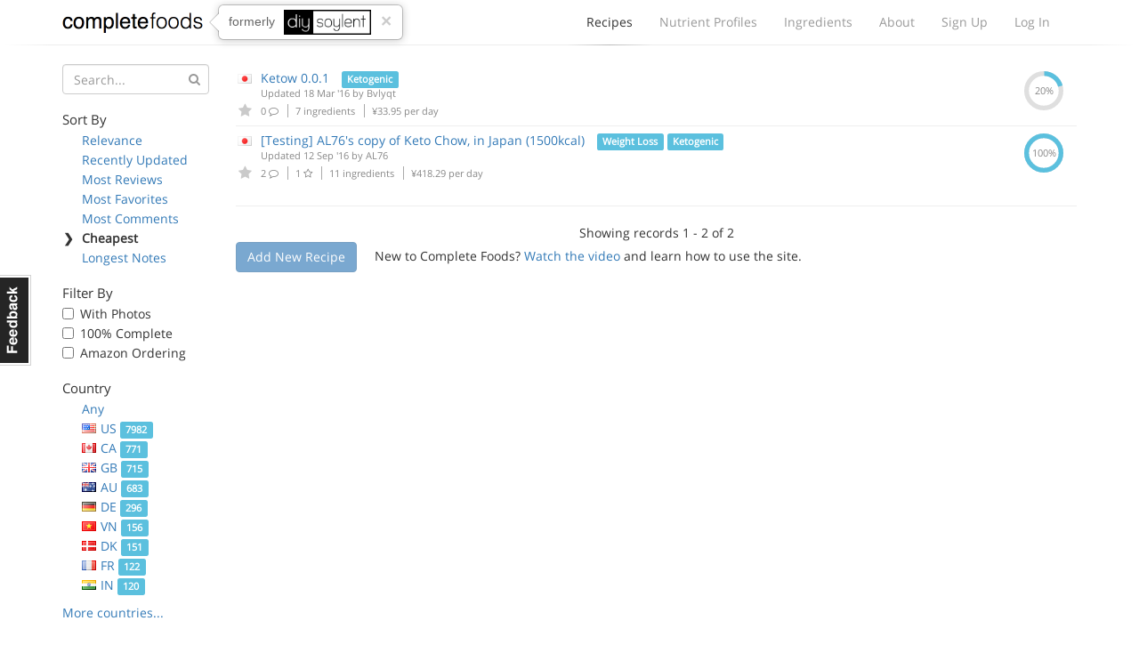

--- FILE ---
content_type: text/html; charset=utf-8
request_url: https://www.completefoods.co/diy/recipes/?countries=JP&tags=Ketogenic&sort=dailyCost
body_size: 4445
content:
<!DOCTYPE html><html lang="en"><head><title>Complete Food Recipes | Complete Foods</title><meta name="apple-mobile-web-app-title" content="Complete Foods"><meta name="viewport" content="width=device-width, initial-scale=1"><link rel="icon" type="image/png" href="/favicon.ico"><link rel="canonical" href="https://www.completefoods.co/diy/recipes/?countries=JP&amp;tags=Ketogenic&amp;sort=dailyCost"><link href="/diy/app2-5001241e.css" rel="stylesheet"><script src="/diy/app2-4bb3d901.js"></script></head><body><div id="fb-root"></div><div class="navbar"><div class="container"><div style="position: relative" class="navbar-header"><button type="button" data-toggle="collapse" data-target="#navbar-collapse" class="navbar-toggle"><span class="sr-only">Toggle navigation</span><i class="fa fa-bars"></i></button><a href="/" class="navbar-brand">Complete Foods</a><div class="popover right previously hidden-xs"><div class="arrow"></div><div class="popover-content">formerly<img src="/diy/images/logo2x.png" alt="DIY Soylent"></div><a href="#" class="close">&times;</a></div></div><div id="navbar-collapse" class="collapse navbar-collapse"><ul class="nav navbar-nav navbar-right"><li class="active"><a href="/diy/recipes">Recipes<span class="b"></span></a></li><li><a href="/diy/nutrient-profiles">Nutrient Profiles<span class="b"></span></a></li><li class="hidden-sm"><a href="/diy/ingredients">Ingredients<span class="b"></span></a></li><li><a href="/diy/wiki">About<span class="b"></span></a></li><li><a href="/diy/signup">Sign Up<span class="b"></span></a></li><li><a href="/diy/login">Log In<span class="b"></span></a></li></ul></div></div><div class="l"><div class="l1"></div><div class="l2"></div><div class="l3"></div></div></div><div class="container"><div class="row"><div class="col-sm-4 col-md-3 col-lg-2"><button type="button" data-toggle="collapse" data-target="#filters-collapse" style="padding: 0; margin: 0 12px" class="navbar-toggle"><span class="sr-only">Toggle filters</span><i class="fa fa-bars"></i></button><h1 class="visible-xs">Recipes</h1><div id="filters-collapse" style="padding: 0" class="collapse navbar-collapse recipe-filters"><form method="GET"><div class="form-group has-feedback"><input type="hidden" name="countries" value="JP"><input type="hidden" name="tags" value="Ketogenic"><input type="hidden" name="sort" value="dailyCost"><input type="text" name="q" placeholder="Search..." class="form-control"><i style="top: 10px; color: #999" class="fa fa-search form-control-feedback"></i></div></form><h5>Sort By</h5><ul class="sort-by"><li><span class="c">❯</span><a href="?countries=JP&amp;tags=Ketogenic">Relevance</a></li><li><span class="c">❯</span><a href="?countries=JP&amp;tags=Ketogenic&amp;sort=updatedAt">Recently Updated</a></li><li><span class="c">❯</span><a href="?countries=JP&amp;tags=Ketogenic&amp;sort=reviewsCount">Most Reviews</a></li><li><span class="c">❯</span><a href="?countries=JP&amp;tags=Ketogenic&amp;sort=favoritesCount">Most Favorites</a></li><li><span class="c">❯</span><a href="?countries=JP&amp;tags=Ketogenic&amp;sort=commentsCount">Most Comments</a></li><li class="active"><span class="c">❯</span>Cheapest</li><li><span class="c">❯</span><a href="?countries=JP&amp;tags=Ketogenic&amp;sort=descriptionWordCount">Longest Notes</a></li></ul><h5>Filter By</h5><ul class="filter-by"><li><label class="checkbox"><input type="checkbox" data-url="/diy/recipes/?countries=JP&amp;tags=Ketogenic&amp;sort=dailyCost&amp;photos=1" class="auto-filter"> With Photos</label></li><li><label class="checkbox"><input type="checkbox" data-url="/diy/recipes/?countries=JP&amp;tags=Ketogenic&amp;sort=dailyCost&amp;pctComplete=0.99" class="auto-filter"> 100% Complete</label></li><li><label class="checkbox"><input type="checkbox" data-url="/diy/recipes/?countries=JP&amp;tags=Ketogenic&amp;sort=dailyCost&amp;amazon=1" class="auto-filter"> Amazon Ordering</label></li></ul><h5>Country</h5><ul class="country-filters"><li><span class="c">❯</span><a href="?tags=Ketogenic&amp;sort=dailyCost">Any</a></li><li><span class="c">❯</span><a href="?countries=US&amp;tags=Ketogenic&amp;sort=dailyCost"><span class="flag flag-us"></span>US <span class="label label-info">7982</span></a></li><li><span class="c">❯</span><a href="?countries=CA&amp;tags=Ketogenic&amp;sort=dailyCost"><span class="flag flag-ca"></span>CA <span class="label label-info">771</span></a></li><li><span class="c">❯</span><a href="?countries=GB&amp;tags=Ketogenic&amp;sort=dailyCost"><span class="flag flag-gb"></span>GB <span class="label label-info">715</span></a></li><li><span class="c">❯</span><a href="?countries=AU&amp;tags=Ketogenic&amp;sort=dailyCost"><span class="flag flag-au"></span>AU <span class="label label-info">683</span></a></li><li><span class="c">❯</span><a href="?countries=DE&amp;tags=Ketogenic&amp;sort=dailyCost"><span class="flag flag-de"></span>DE <span class="label label-info">296</span></a></li><li><span class="c">❯</span><a href="?countries=VN&amp;tags=Ketogenic&amp;sort=dailyCost"><span class="flag flag-vn"></span>VN <span class="label label-info">156</span></a></li><li><span class="c">❯</span><a href="?countries=DK&amp;tags=Ketogenic&amp;sort=dailyCost"><span class="flag flag-dk"></span>DK <span class="label label-info">151</span></a></li><li><span class="c">❯</span><a href="?countries=FR&amp;tags=Ketogenic&amp;sort=dailyCost"><span class="flag flag-fr"></span>FR <span class="label label-info">122</span></a></li><li><span class="c">❯</span><a href="?countries=IN&amp;tags=Ketogenic&amp;sort=dailyCost"><span class="flag flag-in"></span>IN <span class="label label-info">120</span></a></li><li><span class="c">❯</span><a href="?countries=NZ&amp;tags=Ketogenic&amp;sort=dailyCost"><span class="flag flag-nz"></span>NZ <span class="label label-info">111</span></a></li><li><span class="c">❯</span><a href="?countries=NL&amp;tags=Ketogenic&amp;sort=dailyCost"><span class="flag flag-nl"></span>NL <span class="label label-info">110</span></a></li><li><span class="c">❯</span><a href="?countries=SE&amp;tags=Ketogenic&amp;sort=dailyCost"><span class="flag flag-se"></span>SE <span class="label label-info">101</span></a></li><li><span class="c">❯</span><a href="?countries=PL&amp;tags=Ketogenic&amp;sort=dailyCost"><span class="flag flag-pl"></span>PL <span class="label label-info">92</span></a></li><li><span class="c">❯</span><a href="?countries=BR&amp;tags=Ketogenic&amp;sort=dailyCost"><span class="flag flag-br"></span>BR <span class="label label-info">89</span></a></li><li><span class="c">❯</span><a href="?countries=SG&amp;tags=Ketogenic&amp;sort=dailyCost"><span class="flag flag-sg"></span>SG <span class="label label-info">87</span></a></li><li><span class="c">❯</span><a href="?countries=CN&amp;tags=Ketogenic&amp;sort=dailyCost"><span class="flag flag-cn"></span>CN <span class="label label-info">51</span></a></li><li><span class="c">❯</span><a href="?countries=BE&amp;tags=Ketogenic&amp;sort=dailyCost"><span class="flag flag-be"></span>BE <span class="label label-info">50</span></a></li><li><span class="c">❯</span><a href="?countries=AT&amp;tags=Ketogenic&amp;sort=dailyCost"><span class="flag flag-at"></span>AT <span class="label label-info">44</span></a></li><li><span class="c">❯</span><a href="?countries=MX&amp;tags=Ketogenic&amp;sort=dailyCost"><span class="flag flag-mx"></span>MX <span class="label label-info">42</span></a></li><li><span class="c">❯</span><a href="?countries=ES&amp;tags=Ketogenic&amp;sort=dailyCost"><span class="flag flag-es"></span>ES <span class="label label-info">42</span></a></li><li><span class="c">❯</span><a href="?countries=RU&amp;tags=Ketogenic&amp;sort=dailyCost"><span class="flag flag-ru"></span>RU <span class="label label-info">41</span></a></li><li class="active"><span class="c">❯</span><span class="flag flag-jp"></span>JP <span class="label label-info">36</span></li><li><span class="c">❯</span><a href="?countries=NO&amp;tags=Ketogenic&amp;sort=dailyCost"><span class="flag flag-no"></span>NO <span class="label label-info">36</span></a></li><li><span class="c">❯</span><a href="?countries=CZ&amp;tags=Ketogenic&amp;sort=dailyCost"><span class="flag flag-cz"></span>CZ <span class="label label-info">30</span></a></li><li><span class="c">❯</span><a href="?countries=CH&amp;tags=Ketogenic&amp;sort=dailyCost"><span class="flag flag-ch"></span>CH <span class="label label-info">28</span></a></li><li><span class="c">❯</span><a href="?countries=ZA&amp;tags=Ketogenic&amp;sort=dailyCost"><span class="flag flag-za"></span>ZA <span class="label label-info">26</span></a></li><li><span class="c">❯</span><a href="?countries=IE&amp;tags=Ketogenic&amp;sort=dailyCost"><span class="flag flag-ie"></span>IE <span class="label label-info">26</span></a></li><li><span class="c">❯</span><a href="?countries=TH&amp;tags=Ketogenic&amp;sort=dailyCost"><span class="flag flag-th"></span>TH <span class="label label-info">24</span></a></li><li><span class="c">❯</span><a href="?countries=LT&amp;tags=Ketogenic&amp;sort=dailyCost"><span class="flag flag-lt"></span>LT <span class="label label-info">23</span></a></li><li><span class="c">❯</span><a href="?countries=IT&amp;tags=Ketogenic&amp;sort=dailyCost"><span class="flag flag-it"></span>IT <span class="label label-info">23</span></a></li><li><span class="c">❯</span><a href="?countries=AR&amp;tags=Ketogenic&amp;sort=dailyCost"><span class="flag flag-ar"></span>AR <span class="label label-info">21</span></a></li><li><span class="c">❯</span><a href="?countries=IL&amp;tags=Ketogenic&amp;sort=dailyCost"><span class="flag flag-il"></span>IL <span class="label label-info">20</span></a></li><li><span class="c">❯</span><a href="?countries=FI&amp;tags=Ketogenic&amp;sort=dailyCost"><span class="flag flag-fi"></span>FI <span class="label label-info">16</span></a></li><li><span class="c">❯</span><a href="?countries=TR&amp;tags=Ketogenic&amp;sort=dailyCost"><span class="flag flag-tr"></span>TR <span class="label label-info">14</span></a></li><li><span class="c">❯</span><a href="?countries=PT&amp;tags=Ketogenic&amp;sort=dailyCost"><span class="flag flag-pt"></span>PT <span class="label label-info">13</span></a></li><li><span class="c">❯</span><a href="?countries=KR&amp;tags=Ketogenic&amp;sort=dailyCost"><span class="flag flag-kr"></span>KR <span class="label label-info">13</span></a></li><li><span class="c">❯</span><a href="?countries=MY&amp;tags=Ketogenic&amp;sort=dailyCost"><span class="flag flag-my"></span>MY <span class="label label-info">11</span></a></li><li><span class="c">❯</span><a href="?countries=TW&amp;tags=Ketogenic&amp;sort=dailyCost"><span class="flag flag-tw"></span>TW <span class="label label-info">11</span></a></li><li><span class="c">❯</span><a href="?countries=HK&amp;tags=Ketogenic&amp;sort=dailyCost"><span class="flag flag-hk"></span>HK <span class="label label-info">11</span></a></li><li><span class="c">❯</span><a href="?countries=HR&amp;tags=Ketogenic&amp;sort=dailyCost"><span class="flag flag-hr"></span>HR <span class="label label-info">10</span></a></li><li><span class="c">❯</span><a href="?countries=PH&amp;tags=Ketogenic&amp;sort=dailyCost"><span class="flag flag-ph"></span>PH <span class="label label-info">10</span></a></li><li><span class="c">❯</span><a href="?countries=ID&amp;tags=Ketogenic&amp;sort=dailyCost"><span class="flag flag-id"></span>ID <span class="label label-info">9</span></a></li><li><span class="c">❯</span><a href="?countries=CO&amp;tags=Ketogenic&amp;sort=dailyCost"><span class="flag flag-co"></span>CO <span class="label label-info">9</span></a></li><li><span class="c">❯</span><a href="?countries=GR&amp;tags=Ketogenic&amp;sort=dailyCost"><span class="flag flag-gr"></span>GR <span class="label label-info">7</span></a></li><li><span class="c">❯</span><a href="?countries=HU&amp;tags=Ketogenic&amp;sort=dailyCost"><span class="flag flag-hu"></span>HU <span class="label label-info">7</span></a></li><li><span class="c">❯</span><a href="?countries=SK&amp;tags=Ketogenic&amp;sort=dailyCost"><span class="flag flag-sk"></span>SK <span class="label label-info">7</span></a></li><li><span class="c">❯</span><a href="?countries=CL&amp;tags=Ketogenic&amp;sort=dailyCost"><span class="flag flag-cl"></span>CL <span class="label label-info">6</span></a></li><li><span class="c">❯</span><a href="?countries=EG&amp;tags=Ketogenic&amp;sort=dailyCost"><span class="flag flag-eg"></span>EG <span class="label label-info">6</span></a></li><li><span class="c">❯</span><a href="?countries=RS&amp;tags=Ketogenic&amp;sort=dailyCost"><span class="flag flag-rs"></span>RS <span class="label label-info">6</span></a></li><li><span class="c">❯</span><a href="?countries=EE&amp;tags=Ketogenic&amp;sort=dailyCost"><span class="flag flag-ee"></span>EE <span class="label label-info">5</span></a></li><li><span class="c">❯</span><a href="?countries=RO&amp;tags=Ketogenic&amp;sort=dailyCost"><span class="flag flag-ro"></span>RO <span class="label label-info">5</span></a></li><li><span class="c">❯</span><a href="?countries=LV&amp;tags=Ketogenic&amp;sort=dailyCost"><span class="flag flag-lv"></span>LV <span class="label label-info">5</span></a></li><li><span class="c">❯</span><a href="?countries=IS&amp;tags=Ketogenic&amp;sort=dailyCost"><span class="flag flag-is"></span>IS <span class="label label-info">5</span></a></li><li><span class="c">❯</span><a href="?countries=ME&amp;tags=Ketogenic&amp;sort=dailyCost"><span class="flag flag-me"></span>ME <span class="label label-info">4</span></a></li><li><span class="c">❯</span><a href="?countries=LB&amp;tags=Ketogenic&amp;sort=dailyCost"><span class="flag flag-lb"></span>LB <span class="label label-info">4</span></a></li><li><span class="c">❯</span><a href="?countries=AE&amp;tags=Ketogenic&amp;sort=dailyCost"><span class="flag flag-ae"></span>AE <span class="label label-info">4</span></a></li><li><span class="c">❯</span><a href="?countries=UY&amp;tags=Ketogenic&amp;sort=dailyCost"><span class="flag flag-uy"></span>UY <span class="label label-info">3</span></a></li><li><span class="c">❯</span><a href="?countries=IR&amp;tags=Ketogenic&amp;sort=dailyCost"><span class="flag flag-ir"></span>IR <span class="label label-info">3</span></a></li><li><span class="c">❯</span><a href="?countries=UA&amp;tags=Ketogenic&amp;sort=dailyCost"><span class="flag flag-ua"></span>UA <span class="label label-info">3</span></a></li><li><span class="c">❯</span><a href="?countries=MD&amp;tags=Ketogenic&amp;sort=dailyCost"><span class="flag flag-md"></span>MD <span class="label label-info">2</span></a></li><li><span class="c">❯</span><a href="?countries=CV&amp;tags=Ketogenic&amp;sort=dailyCost"><span class="flag flag-cv"></span>CV <span class="label label-info">2</span></a></li><li><span class="c">❯</span><a href="?countries=KG&amp;tags=Ketogenic&amp;sort=dailyCost"><span class="flag flag-kg"></span>KG <span class="label label-info">2</span></a></li><li><span class="c">❯</span><a href="?countries=BG&amp;tags=Ketogenic&amp;sort=dailyCost"><span class="flag flag-bg"></span>BG <span class="label label-info">2</span></a></li><li><span class="c">❯</span><a href="?countries=KH&amp;tags=Ketogenic&amp;sort=dailyCost"><span class="flag flag-kh"></span>KH <span class="label label-info">2</span></a></li><li><span class="c">❯</span><a href="?countries=BA&amp;tags=Ketogenic&amp;sort=dailyCost"><span class="flag flag-ba"></span>BA <span class="label label-info">2</span></a></li><li><span class="c">❯</span><a href="?countries=IO&amp;tags=Ketogenic&amp;sort=dailyCost"><span class="flag flag-io"></span>IO <span class="label label-info">1</span></a></li><li><span class="c">❯</span><a href="?countries=GE&amp;tags=Ketogenic&amp;sort=dailyCost"><span class="flag flag-ge"></span>GE <span class="label label-info">1</span></a></li><li><span class="c">❯</span><a href="?countries=KP&amp;tags=Ketogenic&amp;sort=dailyCost"><span class="flag flag-kp"></span>KP <span class="label label-info">1</span></a></li><li><span class="c">❯</span><a href="?countries=PE&amp;tags=Ketogenic&amp;sort=dailyCost"><span class="flag flag-pe"></span>PE <span class="label label-info">1</span></a></li><li><span class="c">❯</span><a href="?countries=PY&amp;tags=Ketogenic&amp;sort=dailyCost"><span class="flag flag-py"></span>PY <span class="label label-info">1</span></a></li><li><span class="c">❯</span><a href="?countries=CX&amp;tags=Ketogenic&amp;sort=dailyCost"><span class="flag flag-cx"></span>CX <span class="label label-info">1</span></a></li><li><span class="c">❯</span><a href="?countries=UM&amp;tags=Ketogenic&amp;sort=dailyCost"><span class="flag flag-um"></span>UM <span class="label label-info">1</span></a></li><li><span class="c">❯</span><a href="?countries=AF&amp;tags=Ketogenic&amp;sort=dailyCost"><span class="flag flag-af"></span>AF <span class="label label-info">1</span></a></li><li><span class="c">❯</span><a href="?countries=BS&amp;tags=Ketogenic&amp;sort=dailyCost"><span class="flag flag-bs"></span>BS <span class="label label-info">1</span></a></li><li><span class="c">❯</span><a href="?countries=NA&amp;tags=Ketogenic&amp;sort=dailyCost"><span class="flag flag-na"></span>NA <span class="label label-info">1</span></a></li><li><span class="c">❯</span><a href="?countries=MA&amp;tags=Ketogenic&amp;sort=dailyCost"><span class="flag flag-ma"></span>MA <span class="label label-info">1</span></a></li><li><span class="c">❯</span><a href="?countries=AQ&amp;tags=Ketogenic&amp;sort=dailyCost"><span class="flag flag-aq"></span>AQ <span class="label label-info">1</span></a></li><li><span class="c">❯</span><a href="?countries=PK&amp;tags=Ketogenic&amp;sort=dailyCost"><span class="flag flag-pk"></span>PK <span class="label label-info">1</span></a></li><li><span class="c">❯</span><a href="?countries=CU&amp;tags=Ketogenic&amp;sort=dailyCost"><span class="flag flag-cu"></span>CU <span class="label label-info">1</span></a></li><li><span class="c">❯</span><a href="?countries=KZ&amp;tags=Ketogenic&amp;sort=dailyCost"><span class="flag flag-kz"></span>KZ <span class="label label-info">1</span></a></li><li><span class="c">❯</span><a href="?countries=YT&amp;tags=Ketogenic&amp;sort=dailyCost"><span class="flag flag-yt"></span>YT <span class="label label-info">1</span></a></li><li><span class="c">❯</span><a href="?countries=CY&amp;tags=Ketogenic&amp;sort=dailyCost"><span class="flag flag-cy"></span>CY <span class="label label-info">1</span></a></li><li><span class="c">❯</span><a href="?countries=AS&amp;tags=Ketogenic&amp;sort=dailyCost"><span class="flag flag-as"></span>AS <span class="label label-info">1</span></a></li><li><span class="c">❯</span><a href="?countries=KE&amp;tags=Ketogenic&amp;sort=dailyCost"><span class="flag flag-ke"></span>KE <span class="label label-info">1</span></a></li><li><span class="c">❯</span><a href="?countries=RW&amp;tags=Ketogenic&amp;sort=dailyCost"><span class="flag flag-rw"></span>RW <span class="label label-info">1</span></a></li><li><span class="c">❯</span><a href="?countries=KW&amp;tags=Ketogenic&amp;sort=dailyCost"><span class="flag flag-kw"></span>KW <span class="label label-info">1</span></a></li></ul><a href="#" class="more-countries">More countries...</a><h5>Tags</h5><ul class="tag-list"><li><span class="c">❯</span><a href="?countries=JP&amp;sort=dailyCost">Any</a></li><li><span class="c">❯</span><a href="?countries=JP&amp;tags=Weight%20Loss&amp;sort=dailyCost">Weight Loss <span class="label label-info">1053</span></a></li><li><span class="c">❯</span><a href="?countries=JP&amp;tags=Bodybuilding&amp;sort=dailyCost">Bodybuilding <span class="label label-info">1011</span></a></li><li><span class="c">❯</span><a href="?countries=JP&amp;tags=Tasty!&amp;sort=dailyCost">Tasty! <span class="label label-info">898</span></a></li><li class="active"><span class="c">❯</span>Ketogenic <span class="label label-info">617</span></li><li><span class="c">❯</span><a href="?countries=JP&amp;tags=Vegan&amp;sort=dailyCost">Vegan <span class="label label-info">554</span></a></li><li><span class="c">❯</span><a href="?countries=JP&amp;tags=Natural&amp;sort=dailyCost">Natural <span class="label label-info">351</span></a></li><li><span class="c">❯</span><a href="?countries=JP&amp;tags=Weight%20Gain&amp;sort=dailyCost">Weight Gain <span class="label label-info">279</span></a></li><li><span class="c">❯</span><a href="?countries=JP&amp;tags=Gluten%20Free&amp;sort=dailyCost">Gluten Free <span class="label label-info">98</span></a></li><li><span class="c">❯</span><a href="?countries=JP&amp;tags=Baked&amp;sort=dailyCost">Baked <span class="label label-info">79</span></a></li><li><span class="c">❯</span><a href="?countries=JP&amp;tags=Solid&amp;sort=dailyCost">Solid <span class="label label-info">77</span></a></li><li><span class="c">❯</span><a href="?countries=JP&amp;tags=Kosher&amp;sort=dailyCost">Kosher <span class="label label-info">69</span></a></li><li><span class="c">❯</span><a href="?countries=JP&amp;tags=Fried&amp;sort=dailyCost">Fried <span class="label label-info">19</span></a></li><li><span class="c">❯</span><a href="?countries=JP&amp;tags=%E5%87%8F%E8%82%A5&amp;sort=dailyCost">减肥 <span class="label label-info">1</span></a></li><li><span class="c">❯</span><a href="?countries=JP&amp;tags=c%C3%A9tog%C3%A8ne&amp;sort=dailyCost">cétogène <span class="label label-info">1</span></a></li></ul></div></div><div class="col-sm-8 col-md-9 col-lg-10"><table class="table recipe-list"><thead><tr><th></th><th>Complete Food Recipe</th><th class="text-center">Complete</th></tr></thead><tbody><tr><td class="favorites"><span class="flag flag-jp"></span><a href="#" data-id="56d406c9c34690811221e533" data-toggle="tooltip" data-placement="bottom" title="Please login or sign up to favorite a recipe" class="favorite-recipe logged-out"><i class="fa fa-star"></i></a></td><td class="recipe-detail"><a href="/diy/recipes/ketow-001">Ketow 0.0.1</a> <span class="label label-info">Ketogenic</span><div class="updated">Updated 18 Mar '16 by <a href="/diy/users/Bvlyqt">Bvlyqt</a></div><div class="meta"><span title="Comments" class="comments"><a href="/diy/recipes/56d406c9c34690811221e533#disqus_thread"></a>0 <i class="fa fa-comment-o"></i></span><span class="num-ingredients"> 7 ingredients</span><span class="cost"> ¥33.95 per day</span></div></td><td class="text-center pct hidden-xs"><div><svg width="44" height="44" title="0.19990000000000002%" viewbox="0 0 100 100">
<circle cx="50" cy="50" r="44" fill="transparent" stroke-width="12" stroke="#dfdfdf"/>
<circle cx="50" cy="50" r="44" fill="transparent" stroke-width="12" stroke="#5bc0de" stroke-dasharray="55.264384687828766,221.195768828073" stroke-dashoffset="69.11503837897544" />
<text x="50" y="50" dominant-baseline="central" text-anchor="middle" fill="#888" font-size="24">20%</text>
</svg></div></td></tr><tr><td class="favorites"><span class="flag flag-jp"></span><a href="#" data-id="5788ce1f62f76885055c8790" data-toggle="tooltip" data-placement="bottom" title="Please login or sign up to favorite a recipe" class="favorite-recipe logged-out"><i class="fa fa-star"></i></a></td><td class="recipe-detail"><a href="/diy/recipes/testing-al76s-copy-of-keto-chow-in-japan-1500kcal">[Testing] AL76's copy of Keto Chow, in Japan (1500kcal)</a> <span class="label label-info">Weight Loss</span> <span class="label label-info">Ketogenic</span><div class="updated">Updated 12 Sep '16 by <a href="/diy/users/AL76">AL76</a></div><div class="meta"><span title="Comments" class="comments"><a href="/diy/recipes/5788ce1f62f76885055c8790#disqus_thread"></a>2 <i class="fa fa-comment-o"></i></span><span title="Favorites" class="favorites-count"> 1 <i class="fa fa-star-o"></i></span><span class="num-ingredients"> 11 ingredients</span><span class="cost"> ¥418.29 per day</span></div></td><td class="text-center pct hidden-xs"><div><svg width="44" height="44" title="0.9999%" viewbox="0 0 100 100">
<circle cx="50" cy="50" r="44" fill="transparent" stroke-width="12" stroke="#dfdfdf"/>
<circle cx="50" cy="50" r="44" fill="transparent" stroke-width="12" stroke="#5bc0de" stroke-dasharray="276.4325075005502,0.027646015351592723" stroke-dashoffset="69.11503837897544" />
<text x="50" y="50" dominant-baseline="central" text-anchor="middle" fill="#888" font-size="24">100%</text>
</svg></div></td></tr></tbody></table><hr><div class="text-center">Showing records 1 - 2 of 2</div><a href="#" data-toggle="tooltip" data-placement="right" title="Please login or sign up to add a recipe" class="btn btn-primary disabled">Add New Recipe</a><div style="display: inline-block; margin-left: 20px;">New to Complete Foods?  <a href="/diy/">Watch the video</a> and learn how to use the site.</div></div></div></div><div style="margin-top: 50px" class="l"><div class="l1"></div><div class="l2"></div><div class="l3"></div></div><div class="container"><div class="footer"><div class="col-md-3 logo"><span class="pm-logo"><span class="c">complete</span>foods</span></div><div class="col-md-6 text-center"><a href="#" data-tab="general" class="feedback-footer">Contact Us</a><span class="pipe"></span><a href="/diy/nutrient-profiles/calculator">Nutrient Calculator</a><span class="pipe"></span><a href="/diy/terms">Terms &amp; Privacy</a></div><div class="col-md-3 social-icons"><a href="https://twitter.com/completefoods" class="tw"><i class="fa fa-twitter"></i></a><a href="https://facebook.com/completefoodsco" class="fb"><i class="fa fa-facebook"></i></a></div></div></div><a href="#" class="feedback hidden-xs">Feedback</a><div style="display: none" class="modal modal-feedback fade"><div class="modal-dialog"><div class="modal-content"><div style="display: none;" class="loading"><i style="font-size: 100px" class="fa fa-spinner fa-spin"></i></div><div class="modal-header"><a data-dismiss="modal" class="close">&times;</a><h4 class="modal-title">Submit Feedback</h4></div><div class="modal-body"></div><div class="modal-footer"><button data-dismiss="modal" class="btn btn-default">Cancel</button><button type="submit" class="btn btn-primary submit-feedback">Submit Feedback</button></div></div></div></div><script>(function(i,s,o,g,r,a,m){i['GoogleAnalyticsObject']=r;i[r]=i[r]||function(){
(i[r].q=i[r].q||[]).push(arguments)},i[r].l=1*new Date();a=s.createElement(o),
m=s.getElementsByTagName(o)[0];a.async=1;a.src=g;m.parentNode.insertBefore(a,m)
})(window,document,'script','//www.google-analytics.com/analytics.js','ga');
ga('create', 'UA-42369796-1', 'www.completefoods.co');
ga('set', '&uid', null);
ga('send', 'pageview');</script></body></html>